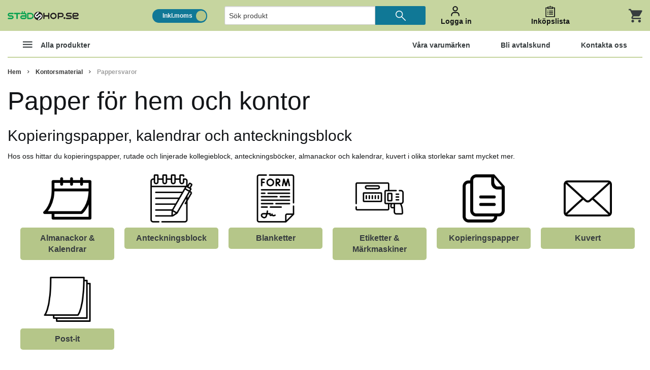

--- FILE ---
content_type: application/javascript
request_url: https://www.stadshop.se/template/market_Stadshop_v34/js/pages/categories_listing.js
body_size: 2809
content:
'use strict';
(function($){
	window.ProductListing = {
		init: function()
		{
			// Sort form
			$("body").on("submit", "form[name=sort_form]", function(e){
				
				var show_loader = true;
				
				// If we have a filter, use that form to submit to prevent filter reset
				if ($(this).data("form-combine-with"))
				{
					var target_form = $("form[name='" + $(this).data("form-combine-with") + "']");
					if (target_form.length)
					{
						e.preventDefault();
						show_loader = false;
						
						$(this).find(":input").each(function(){
							if ($(this).is(":checkbox:checked") || $(this).is(":radio:checked") || (!$(this).is(":checkbox") && !$(this).is(":radio")))
							{
								target_form.append('<input type="hidden" name="' + $(this).attr("name") + '" value="' + $(this).val() + '">');
							}
						});
						
						target_form.trigger("submit");
					}
				}
				if (show_loader)
				{
					// Show loader
					General.addLoader();	
				}
			});
			
			// Submit sort form on change
			$("body").on("change", "form[name=sort_form] :input", function(){
				$(this).closest("form").trigger("submit");
			});
			
			// What happens on submit?
			$("body").on("submit", "form[name=categories_listing_filter]", function(e){
				var form = $(this);
				
				// Disable range inputs with default values
				$(this).find("[data-filter-default-value][name$='[min]']").each(function(){
					if ($(this).val() == $(this).data("filter-default-value"))
					{
						var max = form.find(":input[name='" + $(this).attr("name").replace("[min]", "[max]") + "']");
						if (max.val() == max.data("filter-default-value"))
						{
							$(this).prop("disabled", true);
							max.prop("disabled", true);
						}
					}
				});
				if (window.vendre_config.listing.ajax_filter == true)
				{
					e.preventDefault();
					ProductListing.ajaxFilter(form);
				}
				else
				{
					// Show loader
					window.General.addLoader();
				}
			});
			
			// Submit filter on change
			$("body").on("change", "form[name=categories_listing_filter] :input", function(){
				$(this).closest("form").trigger("submit");
			});
			
			// Clear filter key
			$("body").on("click", "form[name=categories_listing_filter] [data-filter-clear-keys]", function(){
				var form = $(this).closest("form");
				$.each($(this).data("filter-clear-keys"), function(key, value) {
					form.find(":input[name='" + value + "']").prop("disabled", true);
				});
				form.trigger("submit");
			});
			
			// Clear all
			$("body").on("click", "form[name=categories_listing_filter] [data-filter-clear-all]", function(){
				var form = $(this).closest("form");
				form.find(":input").prop("disabled", true);
				form.trigger("submit")
			});
			// Toggle filter
			$("body").on("click", "[data-toggle-category-filters-top]", function (e) {
				e.preventDefault();
			  	var isVisible = $('.filter-horizontal').hasClass('hide-for-small-only');
  				$('.filter-horizontal').toggleClass('hide-for-small-only', !isVisible);
  				var newText = $('.filter-horizontal').hasClass('hide-for-small-only') ? $(this).data('text-when-hidden') : $(this).data('text-when-visible');
  				$(this).find('span').text(newText);
			});
			// Bind set layout
			$("body").on("click", "[data-categories-listing-set-layout]", function(){
				ProductListing.setLayout($(this).data("categories-listing-set-layout"));
			});
			ProductListing.initSliders();
			
			// Reset filter from hash?
			if (window.vendre_config.listing.ajax_filter == true && window.location.hash) {
				var hash = window.location.hash.slice(1).split("&");
				if (hash.length) {
					for (var i = 0; i < hash.length; i++) {
						var hash_split = hash[i].split("=");
						if ($("form[name=categories_listing_filter]:visible :input[name='" + hash_split[0] + "']").length) {	
							ProductListing.ajaxFilter($("form[name=categories_listing_filter]:visible"), window.location.hash.slice(1) + "&limit_output=true&show=content");
							break;
						}
					}
				}
			}
			// Auto pagination
			if (window.vendre_config.listing.ajax_pagination == true) {
				$(window).on("scroll touchstart touchmove", function(e) {
					var last_product = $("[data-categories-listing-layout]:visible:last");
			
					// Check if last_product exists and is not empty
					if (last_product.length > 0) {
						if (
							($(window).height() + $(window).scrollTop()) > 
							(last_product.offset().top)
						) {
							ProductListing.loadNextPage();
						}
					}
				});
				
				$("body").on("click", "[data-product-clicked]", function(e) {
					window.General.ajustWindowHash({clicked_product: $(this).data("product-clicked")});
				});
			}
			$("body").on("click", "[data-allow-ajax-pagination]", function(){
				$(this).hide();
				ProductListing.allowAjaxPagination = true;
				ProductListing.loadNextPage();
			});
		},
		// This is called from template code
		initLayout: function()
		{
			// Reset layout from cookie
			var categories_listing_layout = getCookie("categories_listing_layout");
			if (!categories_listing_layout || categories_listing_layout != "2")
			{
				categories_listing_layout = "1";
			}
			
			ProductListing.setLayout(categories_listing_layout);
		},
		initSliders: function(){
			// Sliders for ranges
			$("[data-filter-slider]").each(function(){
				
				var form      = $(this).closest("form");
				var min_input = form.find(":input[name='" + $(this).data("filter-slider-min") + "']");
				var max_input = form.find(":input[name='" + $(this).data("filter-slider-max") + "']");
				
				$(this).slider({
					range: true,
					min: min_input.data("filter-default-value"),
					max: max_input.data("filter-default-value"),
					values: [min_input.val(), max_input.val()],
					slide: function (e, ui) {
						min_input.val(ui.values[0]);
						max_input.val(ui.values[1]);
					},
					stop: function (e, ui) {
						form.trigger("submit");
					}
				});
			});
		},
		ajaxFilter: function(form, data){
			
			if (typeof data === "undefined") {
				data = [form.serialize(), "limit_output=true&show=content"].join("&");
			}
			
			$.ajax({
				dataType: "html",
				url: form.attr("action"),
				data: data,
				success: function(data) {
					
					// Replace whole content block
					var content = $(data);
					$("[data-content-block]").html(content.html());
					
					// Reload foundation
					$(document).foundation();
					
					// Reload sliders
					ProductListing.initSliders();
					
					// Exclude text filters with defaulted values
					var exclude_defaults = [];
					$("form[name=categories_listing_filter]:visible :input[type=text][data-filter-default-value]").each(function(){
						if ($(this).val() == $(this).data("filter-default-value")) {
							exclude_defaults.push($(this).attr("name"));
						}
					});
					
					// Setup hash
					var hash = {};
					var serializedFilter = $("form[name=categories_listing_filter]:visible").serializeArray();
					for (var key in serializedFilter) {
						if (!(exclude_defaults.indexOf(serializedFilter[key].name) != -1)) {
							hash[serializedFilter[key].name] = serializedFilter[key].value;
						}
					}
					
					// Reset ajax pagination
					if (ProductListing.allowAjaxPagination) {
						ProductListing.currentPage = 1;
						hash["page"] = 1;
						hash["products"] = $("[data-categories-listing-layout] [data-product]:visible").length;
					}
					// Set hash
					window.General.ajustWindowHash(hash, true);
					
					// Call lazyLoading after appending new content.
            		reinitializeLazyLoading();
				}
			});
			
		},
		setLayout: function(layout)
		{
			$("[data-categories-listing-layout]").hide();
			$("[data-categories-listing-layout='" + layout + "']").show();
			
			$("[data-categories-listing-set-layout]").removeClass("active");
			$("[data-categories-listing-set-layout='" + layout + "']").addClass("active");
			
			setCookie("categories_listing_layout", layout, 365, "/");
		},
		currentPage: 1,
		ajaxPaginationScrolls: 0,
		allowAjaxPagination: false,
		loadNextPage: function(restore_amount){
			if (ProductListing.allowAjaxPagination) {
				ProductListing.allowAjaxPagination = false;
				
				var ajax_data = {
					limit_output: true,
					show: "content",
					page: (ProductListing.currentPage+1)
				};
				if (restore_amount > 0) {
					ajax_data['page']  = 0;	
					ajax_data['limit'] = restore_amount;	
				}
				
				// Append filter	
				if (window.vendre_config.listing.ajax_filter == true && $("form[name=categories_listing_filter]:visible").length) {

					// Exclude text filters with defaulted values
					var exclude_defaults = [];
					$("form[name=categories_listing_filter]:visible :input[type=text][data-filter-default-value]").each(function(){
						if ($(this).val() == $(this).data("filter-default-value")) {
							exclude_defaults.push($(this).attr("name"));
						}
					});
					
					// Setup ajax data
					var hash = {};
					var serializedFilter = $("form[name=categories_listing_filter]:visible").serializeArray();
					for (var key in serializedFilter) {
						if (!(exclude_defaults.indexOf(serializedFilter[key].name) != -1)) {
							ajax_data[serializedFilter[key].name] = serializedFilter[key].value;
						}
					}
				}
				$.ajax({
					dataType: "html",
					url: window.location.href,
					data: ajax_data,
					success: function(data) {
						
						var content = $(data);
						if (content.find("[data-categories-listing-layout] [data-product]").length) {
							ProductListing.ajaxPaginationScrolls++;
							
							if (restore_amount > 0) {
								$("[data-categories-listing-layout] [data-product]").remove();
							}
							
							// Append products
							$("[data-categories-listing-layout]").each(function(){
								$(this).append(content.find("[data-categories-listing-layout='" + $(this).data("categories-listing-layout") + "'] [data-product]"));
							});
							ProductListing.initLayout();
							
							// Set current page
							ProductListing.currentPage = parseInt(ProductListing.currentPage)+1;
							
							// Allow more?
							
							
							
							if (
								$("[data-categories-listing-layout] [data-product]:visible").length < 
								$("[data-categories-listing]").data("categories-listing_product-count")
							){
								if (ProductListing.ajaxPaginationScrolls >= window.vendre_config.listing.ajax_pagination_scrolls) {
									$("[data-allow-ajax-pagination]").show();
									ProductListing.ajaxPaginationScrolls = 0;
								}
								else {
									ProductListing.allowAjaxPagination = true;
								}
							}
							else {
								$("[data-allow-ajax-pagination]").hide();
							}
							
							// Set current page and items in hash cause some problem with filter submit
							//window.General.ajustWindowHash({page: ProductListing.currentPage, products: $("[data-categories-listing-layout] [data-product]:visible").length});
							
							// Call lazyLoading() after appending new content!!!!!!!!!!!! new
            				reinitializeLazyLoading();
							
							// Scroll to product?
							if (restore_amount) {
								var clicked_product = window.location.hash.match(/clicked_product=([0-9]+)/);
								if (clicked_product != null && typeof clicked_product[1] !== "undefined") {
									$("html, body").animate({
										scrollTop: $("[data-product-clicked='" + clicked_product[1] + "']").offset().top
									}, 200);
								}
							}
							
							// If we restored amount we need to touch another page with standard page limit to reset it
							if (restore_amount > 0) {
								$.ajax({
									dataType: "html",
									url: window.location.href,
									data: {
										limit: $("[data-categories-listing]").data("categories-listing-page-limit"),
										hide_ajax_loader: true
									},
									success: function(data) {}
								});
							}
						}
					}
				});
			}
		}
	};
	
	$(document).ready(function(){
		ProductListing.init();
	});
	// Unclear what is this function. creats error massage in console
	//$(window).load(function () {
		//BackgroundCheck.init({
			//targets: 'label.image'
		//});		
	//});
	
})(jQuery);